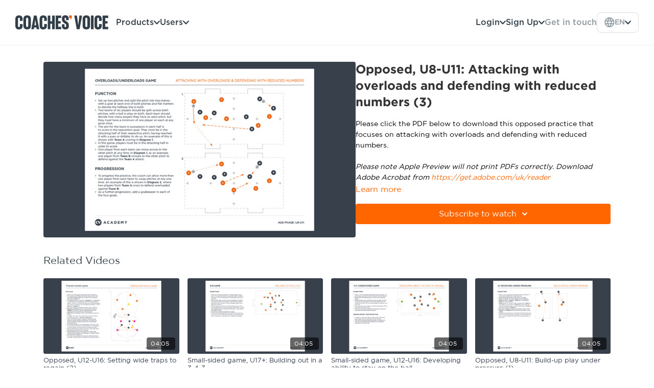

--- FILE ---
content_type: text/vnd.turbo-stream.html; charset=utf-8
request_url: https://academy.coachesvoice.com/programs/opposed-u8-u11-attacking-with-overloads-and-defending-with-reduced-numbers-3-80373d.turbo_stream?playlist_position=sidebar&preview=false
body_size: 27
content:
<!DOCTYPE html><html><head><meta name="csrf-param" content="authenticity_token" />
<meta name="csrf-token" content="MnLz3ISYzfNpcXwourGzwfmPvNwEXVVS6b9N19DvoDIrBImBSGcFYqd5zD96DrdcQIqg3bPtJmT1-bnK4QRWQA" /></head><body><turbo-stream action="update" target="program_show"><template>
  <turbo-frame id="program_player">
      <turbo-frame id="program_content" src="/programs/opposed-u8-u11-attacking-with-overloads-and-defending-with-reduced-numbers-3-80373d/program_content?playlist_position=sidebar&amp;preview=false">
</turbo-frame></turbo-frame></template></turbo-stream></body></html>

--- FILE ---
content_type: text/html; charset=utf-8
request_url: https://academy.coachesvoice.com/programs/opposed-u8-u11-attacking-with-overloads-and-defending-with-reduced-numbers-3-80373d/related
body_size: 11454
content:
<turbo-frame id="program_related" target="_top">

    <div class="container " data-area="program-related-videos">
      <div class="cbt-related mt-8  pb-16">
        <div class="cbt-related-title text-xl font-medium">Related Videos</div>
          <div class="mt-5 grid grid-cols-1 sm:grid-cols-2 md:grid-cols-3 lg:grid-cols-4 xl:grid-cols-4 gap-x-4 gap-y-6">
              <div data-area="related-video-item" class="">
                <swiper-slide
  data-card="video_3246303"
  data-custom="content-card"
  class="self-start hotwired"
>

  <a class="card-image-container" data-turbo="true" data-turbo-prefetch="false" data-turbo-action="advance" data-turbo-frame="_top" onclick="window.CatalogAnalytics(&#39;clickContentItem&#39;, &#39;video&#39;, &#39;3246303&#39;, &#39;Related Videos&#39;); window.CatalogAnalytics(&#39;clickRelatedVideo&#39;, &#39;3246303&#39;, &#39;1&#39;, &#39;program_page&#39;)" href="/programs/opposed-u12-u16-setting-wide-traps-to-regain-2-copy-53fbb1">
    <div class="image-container relative" data-test="catalog-card">
  <div class="relative image-content">
    <div aria-hidden="true" style="padding-bottom: 56%;"></div>
    <img loading="lazy" alt="Opposed, U12-U16: Setting wide traps to regain (2)" decoding="async"
         src="https://alpha.uscreencdn.com/images/programs/3246303/horizontal/798b904d-6890-4cbc-b0ae-026af94e9d97.png?auto=webp&width=350"
         srcset="https://alpha.uscreencdn.com/images/programs/3246303/horizontal/798b904d-6890-4cbc-b0ae-026af94e9d97.png?auto=webp&width=350 350w,
            https://alpha.uscreencdn.com/images/programs/3246303/horizontal/798b904d-6890-4cbc-b0ae-026af94e9d97.png?auto=webp&width=700 2x,
            https://alpha.uscreencdn.com/images/programs/3246303/horizontal/798b904d-6890-4cbc-b0ae-026af94e9d97.png?auto=webp&width=1050 3x"
         class="card-image b-image absolute object-cover h-full top-0 left-0" style="opacity: 1;">
  </div>
    <div class="badge flex justify-center items-center text-white content-card-badge z-0">
      <span class="badge-item">04:05</span>
      <svg xmlns="http://www.w3.org/2000/svg" width="13" height="9" viewBox="0 0 13 9" fill="none" class="badge-item content-watched-icon" data-test="content-watched-icon">
  <path fill-rule="evenodd" clip-rule="evenodd" d="M4.99995 7.15142L12.0757 0.0756836L12.9242 0.924212L4.99995 8.84848L0.575684 4.42421L1.42421 3.57568L4.99995 7.15142Z" fill="currentColor"></path>
</svg>

    </div>

</div>
<div class="content-watched-overlay"></div>

</a>  <a class="card-title" data-turbo="true" data-turbo-prefetch="false" data-turbo-action="advance" data-turbo-frame="_top" title="Opposed, U12-U16: Setting wide traps to regain (2)" aria-label="Opposed, U12-U16: Setting wide traps to regain (2)" onclick="window.CatalogAnalytics(&#39;clickContentItem&#39;, &#39;video&#39;, &#39;3246303&#39;, &#39;Related Videos&#39;); window.CatalogAnalytics(&#39;clickRelatedVideo&#39;, &#39;3246303&#39;, &#39;1&#39;, &#39;program_page&#39;)" href="/programs/opposed-u12-u16-setting-wide-traps-to-regain-2-copy-53fbb1">
    <span class="line-clamp-2">
      Opposed, U12-U16: Setting wide traps to regain (2)
    </span>
</a></swiper-slide>


              </div>
              <div data-area="related-video-item" class="">
                <swiper-slide
  data-card="video_2710705"
  data-custom="content-card"
  class="self-start hotwired"
>

  <a class="card-image-container" data-turbo="true" data-turbo-prefetch="false" data-turbo-action="advance" data-turbo-frame="_top" onclick="window.CatalogAnalytics(&#39;clickContentItem&#39;, &#39;video&#39;, &#39;2710705&#39;, &#39;Related Videos&#39;); window.CatalogAnalytics(&#39;clickRelatedVideo&#39;, &#39;2710705&#39;, &#39;2&#39;, &#39;program_page&#39;)" href="/programs/small-sided-game-u17-building-out-in-a-3-4-3-54b688">
    <div class="image-container relative" data-test="catalog-card">
  <div class="relative image-content">
    <div aria-hidden="true" style="padding-bottom: 56%;"></div>
    <img loading="lazy" alt="Small-sided game, U17+: Building out in a 3-4-3" decoding="async"
         src="https://alpha.uscreencdn.com/images/programs/2710705/horizontal/small-sided-game-u17-building-out-in-a-3-4-3.1699375719.png?auto=webp&width=350"
         srcset="https://alpha.uscreencdn.com/images/programs/2710705/horizontal/small-sided-game-u17-building-out-in-a-3-4-3.1699375719.png?auto=webp&width=350 350w,
            https://alpha.uscreencdn.com/images/programs/2710705/horizontal/small-sided-game-u17-building-out-in-a-3-4-3.1699375719.png?auto=webp&width=700 2x,
            https://alpha.uscreencdn.com/images/programs/2710705/horizontal/small-sided-game-u17-building-out-in-a-3-4-3.1699375719.png?auto=webp&width=1050 3x"
         class="card-image b-image absolute object-cover h-full top-0 left-0" style="opacity: 1;">
  </div>
    <div class="badge flex justify-center items-center text-white content-card-badge z-0">
      <span class="badge-item">04:05</span>
      <svg xmlns="http://www.w3.org/2000/svg" width="13" height="9" viewBox="0 0 13 9" fill="none" class="badge-item content-watched-icon" data-test="content-watched-icon">
  <path fill-rule="evenodd" clip-rule="evenodd" d="M4.99995 7.15142L12.0757 0.0756836L12.9242 0.924212L4.99995 8.84848L0.575684 4.42421L1.42421 3.57568L4.99995 7.15142Z" fill="currentColor"></path>
</svg>

    </div>

</div>
<div class="content-watched-overlay"></div>

</a>  <a class="card-title" data-turbo="true" data-turbo-prefetch="false" data-turbo-action="advance" data-turbo-frame="_top" title="Small-sided game, U17+: Building out in a 3-4-3" aria-label="Small-sided game, U17+: Building out in a 3-4-3" onclick="window.CatalogAnalytics(&#39;clickContentItem&#39;, &#39;video&#39;, &#39;2710705&#39;, &#39;Related Videos&#39;); window.CatalogAnalytics(&#39;clickRelatedVideo&#39;, &#39;2710705&#39;, &#39;2&#39;, &#39;program_page&#39;)" href="/programs/small-sided-game-u17-building-out-in-a-3-4-3-54b688">
    <span class="line-clamp-2">
      Small-sided game, U17+: Building out in a 3-4-3
    </span>
</a></swiper-slide>


              </div>
              <div data-area="related-video-item" class="">
                <swiper-slide
  data-card="video_2959882"
  data-custom="content-card"
  class="self-start hotwired"
>

  <a class="card-image-container" data-turbo="true" data-turbo-prefetch="false" data-turbo-action="advance" data-turbo-frame="_top" onclick="window.CatalogAnalytics(&#39;clickContentItem&#39;, &#39;video&#39;, &#39;2959882&#39;, &#39;Related Videos&#39;); window.CatalogAnalytics(&#39;clickRelatedVideo&#39;, &#39;2959882&#39;, &#39;3&#39;, &#39;program_page&#39;)" href="/programs/small-sided-game-u12-u16-developing-ability-to-stay-on-the-ball-ece911">
    <div class="image-container relative" data-test="catalog-card">
  <div class="relative image-content">
    <div aria-hidden="true" style="padding-bottom: 56%;"></div>
    <img loading="lazy" alt="Small-sided game, U12-U16: Developing ability to stay on the ball" decoding="async"
         src="https://alpha.uscreencdn.com/images/programs/2959882/horizontal/acc4f367-6ec9-41ad-888c-c84da0106897.png?auto=webp&width=350"
         srcset="https://alpha.uscreencdn.com/images/programs/2959882/horizontal/acc4f367-6ec9-41ad-888c-c84da0106897.png?auto=webp&width=350 350w,
            https://alpha.uscreencdn.com/images/programs/2959882/horizontal/acc4f367-6ec9-41ad-888c-c84da0106897.png?auto=webp&width=700 2x,
            https://alpha.uscreencdn.com/images/programs/2959882/horizontal/acc4f367-6ec9-41ad-888c-c84da0106897.png?auto=webp&width=1050 3x"
         class="card-image b-image absolute object-cover h-full top-0 left-0" style="opacity: 1;">
  </div>
    <div class="badge flex justify-center items-center text-white content-card-badge z-0">
      <span class="badge-item">04:05</span>
      <svg xmlns="http://www.w3.org/2000/svg" width="13" height="9" viewBox="0 0 13 9" fill="none" class="badge-item content-watched-icon" data-test="content-watched-icon">
  <path fill-rule="evenodd" clip-rule="evenodd" d="M4.99995 7.15142L12.0757 0.0756836L12.9242 0.924212L4.99995 8.84848L0.575684 4.42421L1.42421 3.57568L4.99995 7.15142Z" fill="currentColor"></path>
</svg>

    </div>

</div>
<div class="content-watched-overlay"></div>

</a>  <a class="card-title" data-turbo="true" data-turbo-prefetch="false" data-turbo-action="advance" data-turbo-frame="_top" title="Small-sided game, U12-U16: Developing ability to stay on the ball" aria-label="Small-sided game, U12-U16: Developing ability to stay on the ball" onclick="window.CatalogAnalytics(&#39;clickContentItem&#39;, &#39;video&#39;, &#39;2959882&#39;, &#39;Related Videos&#39;); window.CatalogAnalytics(&#39;clickRelatedVideo&#39;, &#39;2959882&#39;, &#39;3&#39;, &#39;program_page&#39;)" href="/programs/small-sided-game-u12-u16-developing-ability-to-stay-on-the-ball-ece911">
    <span class="line-clamp-2">
      Small-sided game, U12-U16: Developing ability to stay on the ball
    </span>
</a></swiper-slide>


              </div>
              <div data-area="related-video-item" class="">
                <swiper-slide
  data-card="video_1198869"
  data-custom="content-card"
  class="self-start hotwired"
>

  <a class="card-image-container" data-turbo="true" data-turbo-prefetch="false" data-turbo-action="advance" data-turbo-frame="_top" onclick="window.CatalogAnalytics(&#39;clickContentItem&#39;, &#39;video&#39;, &#39;1198869&#39;, &#39;Related Videos&#39;); window.CatalogAnalytics(&#39;clickRelatedVideo&#39;, &#39;1198869&#39;, &#39;4&#39;, &#39;program_page&#39;)" href="/programs/opposed-u8-u11-build-up-play-under-pressure-1mp4-d095ba">
    <div class="image-container relative" data-test="catalog-card">
  <div class="relative image-content">
    <div aria-hidden="true" style="padding-bottom: 56%;"></div>
    <img loading="lazy" alt="Opposed, U8-U11: Build-up play under pressure (1)" decoding="async"
         src="https://alpha.uscreencdn.com/images/programs/1198869/horizontal/Opposed_U8-U11_Build-up_play_under_pressure__1_.1625498587.png?auto=webp&width=350"
         srcset="https://alpha.uscreencdn.com/images/programs/1198869/horizontal/Opposed_U8-U11_Build-up_play_under_pressure__1_.1625498587.png?auto=webp&width=350 350w,
            https://alpha.uscreencdn.com/images/programs/1198869/horizontal/Opposed_U8-U11_Build-up_play_under_pressure__1_.1625498587.png?auto=webp&width=700 2x,
            https://alpha.uscreencdn.com/images/programs/1198869/horizontal/Opposed_U8-U11_Build-up_play_under_pressure__1_.1625498587.png?auto=webp&width=1050 3x"
         class="card-image b-image absolute object-cover h-full top-0 left-0" style="opacity: 1;">
  </div>
    <div class="badge flex justify-center items-center text-white content-card-badge z-0">
      <span class="badge-item">04:05</span>
      <svg xmlns="http://www.w3.org/2000/svg" width="13" height="9" viewBox="0 0 13 9" fill="none" class="badge-item content-watched-icon" data-test="content-watched-icon">
  <path fill-rule="evenodd" clip-rule="evenodd" d="M4.99995 7.15142L12.0757 0.0756836L12.9242 0.924212L4.99995 8.84848L0.575684 4.42421L1.42421 3.57568L4.99995 7.15142Z" fill="currentColor"></path>
</svg>

    </div>

</div>
<div class="content-watched-overlay"></div>

</a>  <a class="card-title" data-turbo="true" data-turbo-prefetch="false" data-turbo-action="advance" data-turbo-frame="_top" title="Opposed, U8-U11: Build-up play under pressure (1)" aria-label="Opposed, U8-U11: Build-up play under pressure (1)" onclick="window.CatalogAnalytics(&#39;clickContentItem&#39;, &#39;video&#39;, &#39;1198869&#39;, &#39;Related Videos&#39;); window.CatalogAnalytics(&#39;clickRelatedVideo&#39;, &#39;1198869&#39;, &#39;4&#39;, &#39;program_page&#39;)" href="/programs/opposed-u8-u11-build-up-play-under-pressure-1mp4-d095ba">
    <span class="line-clamp-2">
      Opposed, U8-U11: Build-up play under pressure (1)
    </span>
</a></swiper-slide>


              </div>
          </div>
        </div>
      </div>
    </div>
</turbo-frame>

--- FILE ---
content_type: text/css
request_url: https://learning.coachesvoice.com/wp-content/themes/cv/assets/css/menu.css?v=2.3
body_size: 2195
content:
/* menu.css - Updated December 2025 */
@font-face{font-family:"gotham_medium";src:url("../../fonts/Gotham-Medium.otf"),url("../../fonts/Gotham-Medium.ttf");font-display:swap}@font-face{font-family:"gotham_bold";src:url("../../fonts/Gotham-Bold.otf"),url("../../fonts/Gotham-Bold.ttf");font-display:swap}@font-face{font-family:"gotham_book";src:url("../../fonts/Gotham-Book.otf"),url("../../fonts/Gotham-Book.ttf");font-display:swap}@font-face{font-family:"publico_semibold";src:url("../../fonts/PublicoText-Semibold.otf");font-display:swap}@font-face{font-family:"publico_roman";src:url("../../fonts/PublicoText-Roman.otf");font-display:swap}.cv-wrapper{max-width:1250px;margin-left:auto;margin-right:auto}a{text-decoration:none;color:#333f47}body{color:#333f47;overflow-x:hidden}*{box-sizing:border-box;padding:0;margin:0}input:focus,select:focus,textarea:focus,button:focus{outline:none}#wpadminbar{overflow:hidden}#wpadminbar~.navbar{top:32px}#wpadminbar~.navbar .nav-toggle:checked~.navbar__drawer{height:calc(100vh - 100% - 32px)}@media screen and (max-width: 782px){#wpadminbar~.navbar{top:46px}#wpadminbar~.navbar .nav-toggle:checked~.navbar__drawer{height:calc(100vh - 100% - 46px)}}.navbar{font-family:"gotham_medium",sans-serif;position:sticky;top:0;background:#fff;z-index:9999;border-bottom:1px solid #ebeef1}.navbar .cv-wrapper{padding:0 15px}.navbar__brand{padding:0 15px 0 0}.navbar__brand img{display:inline-block;vertical-align:middle;max-height:28px;width:auto}.navbar__primary{display:flex;gap:40px;align-items:center;padding:20px 0}@media screen and (max-width: 1000px){.navbar__primary{gap:20px}}@media screen and (max-width: 600px){.navbar__primary{padding:15px 0}}.navbar__main__menu{display:flex;gap:30px;align-items:center;list-style:none;margin:0;padding:0}.navbar__main__menu__item{position:relative}.navbar__main__menu__item--dropdown:hover .navbar__dropdown,.navbar__main__menu__item--dropdown:focus-within .navbar__dropdown{opacity:1;visibility:visible;transform:translateY(0)}.navbar__dropdown-trigger{background:none;border:none;color:#333f48;font-family:"gotham_medium",sans-serif;font-size:16px;cursor:pointer;padding:12px 0;display:flex;align-items:center;gap:6px;transition:color .2s ease}.navbar__dropdown-trigger:hover{color:#536675}.navbar__dropdown{position:absolute;top:100%;left:0;background:#fff;border:1px solid #dddfe3;border-radius:8px;box-shadow:0 4px 12px rgba(0,0,0,.1);list-style:none;margin:0;padding:8px 0;min-width:250px;opacity:0;visibility:hidden;transform:translateY(-10px);transition:opacity .2s ease,visibility .2s ease,transform .2s ease;z-index:10000}.navbar__dropdown li{padding:0;margin:0}.navbar__dropdown li a{display:block;padding:12px 20px;color:#333f48;text-decoration:none;transition:background .2s ease;font-size:15px}.navbar__dropdown li a:hover{background:#f5f5f5}.navbar__chevron{fill:currentColor;transition:transform .2s ease}.navbar__sub{display:none}.navbar__actions{display:flex;gap:20px;align-items:center;margin-left:auto}.navbar__action{position:relative}.navbar__action--dropdown:hover .navbar__dropdown,.navbar__action--dropdown:focus-within .navbar__dropdown{opacity:1;visibility:visible;transform:translateY(0)}.navbar__action--dropdown .navbar__dropdown{right:0;left:auto}.navbar__action--link{color:#333f48;text-decoration:none;font-size:16px;transition:color .2s ease;white-space:nowrap}.navbar__action--link:hover{color:#536675}.navbar__action--tertiary{color:#8d979e}.navbar__action--tertiary .navbar__dropdown-trigger{color:#8d979e}.navbar__action--tertiary:hover{color:#333f48}.navbar .navbar__action .navbar__dropdown-trigger{color:#333f48}.navbar .navbar__action .navbar__dropdown-trigger:hover{color:#536675}.navbar .navbar__action--tertiary .navbar__dropdown-trigger{color:#8d979e}.navbar .navbar__action--tertiary .navbar__dropdown-trigger:hover{color:#333f48}.navbar__language__button{border:1px solid #dddfe3;background:none;border-radius:8px;min-height:40px;padding:0 1em;cursor:pointer;text-transform:uppercase;color:#333f48;font-size:14px;display:flex;gap:7px;align-items:center;justify-content:center;user-select:none}.navbar__language__button__globe{fill:currentColor;width:20px}.navbar__language__button:hover{border-color:#c1c5cc}@media screen and (max-width: 1200px){.navbar__main,.navbar__actions{display:none}.navbar__burger{display:block !important}}@media screen and (max-width: 991px){.navbar__brand img{max-height:40px;width:auto}}.navbar__burger{background:none;border:none;cursor:pointer;display:none;position:relative;z-index:1001;margin-left:auto;padding:5px}.navbar__burger__icon{height:24px;width:24px;position:relative}.navbar__burger__icon--bars,.navbar__burger__icon--bars::before,.navbar__burger__icon--bars::after{background:#333f48;border-radius:1px;display:block;height:2px;position:absolute;right:0;width:24px;transition:width .25s ease-in-out,background .5s ease;content:""}.navbar__burger__icon--bars{top:4px}.navbar__burger__icon--bars::before{top:7px;transition:width .25s ease-in-out .125s}.navbar__burger__icon--bars::after{top:14px;transition:width .25s ease-in-out .25s}.navbar__burger__icon--cross{height:100%;width:100%;position:absolute;top:0;left:0;opacity:0;visibility:hidden;transform:rotate(45deg);transition:none}.navbar__burger__icon--cross::before,.navbar__burger__icon--cross::after{background:#333f48;border-radius:1px;content:"";display:block;position:absolute}.navbar__burger__icon--cross::before{height:2px;width:0;top:11px;left:0;transition:width .25s ease-in-out .5s}.navbar__burger__icon--cross::after{width:2px;height:0;left:11px;top:0;transition:height .25s ease-in-out .75s}.nav-toggle:checked+.navbar__burger .navbar__burger__icon--bars{width:0;transition:width .25s ease-in-out}.nav-toggle:checked+.navbar__burger .navbar__burger__icon--bars::before{width:0;transition:width .25s ease-in-out .0625s}.nav-toggle:checked+.navbar__burger .navbar__burger__icon--bars::after{width:0;transition:width .25s ease-in-out .125s}.nav-toggle:checked+.navbar__burger .navbar__burger__icon--cross{display:block;opacity:1;visibility:visible;transition:opacity .1s ease-in-out,visibility 0s}.nav-toggle:checked+.navbar__burger .navbar__burger__icon--cross::before{width:100%;transition:width .25s ease-in-out .375s}.nav-toggle:checked+.navbar__burger .navbar__burger__icon--cross::after{height:100%;transition:height .25s ease-in-out .625s}.nav-toggle:not(:checked)+.navbar__burger .navbar__burger__icon--cross{opacity:0;visibility:hidden;transition:opacity .1s ease-in-out,visibility 0s}.nav-toggle:not(:checked)+.navbar__burger .navbar__burger__icon--cross::before,.nav-toggle:not(:checked)+.navbar__burger .navbar__burger__icon--cross::after{width:0;height:0;transition:none}.nav-toggle:not(:checked)+.navbar__burger .navbar__burger__icon--bars{width:24px;transition:width .25s ease-in-out .2s}.nav-toggle:not(:checked)+.navbar__burger .navbar__burger__icon--bars::before{width:24px;transition:width .25s ease-in-out .3s}.nav-toggle:not(:checked)+.navbar__burger .navbar__burger__icon--bars::after{width:24px;transition:width .25s ease-in-out .4s}.navbar__drawer{background-color:#fff;position:absolute;top:100%;left:0;width:100%;height:0;overflow:auto;transition:height 1s ease;z-index:1000000}.nav-toggle:checked~.navbar__drawer{height:calc(100vh - 100%)}.navbar__drawer__section{border-bottom:1px solid #dddfe3;padding:15px 20px}.navbar__drawer__accordion-toggle{display:none}.navbar__drawer__accordion-trigger{width:100%;background:none;border:none;color:#333f48;font-family:"gotham_medium",sans-serif;font-size:18px;padding:10px 0;display:flex;align-items:center;justify-content:space-between;cursor:pointer;text-align:left}.navbar__drawer__accordion-trigger .navbar__chevron{fill:#333f48;transition:transform .2s ease}.navbar__drawer__accordion-toggle:checked+.navbar__drawer__accordion-trigger .navbar__chevron{transform:rotate(180deg)}.navbar__drawer__accordion-toggle:checked+.navbar__drawer__accordion-trigger+.navbar__drawer__submenu{max-height:500px;margin-top:10px}.navbar__drawer__submenu{list-style:none;margin:0;padding:0 0 0 15px;max-height:0;overflow:hidden;transition:max-height .3s ease,margin-top .3s ease}.navbar__drawer__submenu li{margin:0;padding:0}.navbar__drawer__submenu li a{display:block;padding:10px 0;color:#8d979e;text-decoration:none;font-size:16px;transition:color .2s ease}.navbar__drawer__submenu li a:hover{color:#333f48}.navbar__drawer__link{display:block;color:#333f48;font-size:18px;padding:10px 0;text-decoration:none;transition:color .2s ease}.navbar__drawer__link:hover{color:#536675}.navbar__drawer__language{display:flex;align-items:center;gap:10px;margin-bottom:12px}.navbar__drawer__language__globe{fill:#8d979e}.navbar__drawer__language__label{color:#8d979e;font-size:14px;text-transform:uppercase;letter-spacing:.5px}.navbar__drawer__language__options{display:flex;gap:10px}.navbar__drawer__language__option{display:inline-block;padding:8px 16px;border:1px solid #dddfe3;border-radius:6px;color:#333f48;text-decoration:none;font-size:15px;transition:all .2s ease}.navbar__drawer__language__option:hover{border-color:#b3b8c0;background:#f5f5f5}.navbar__drawer__language__option--active{background:#333f48;border-color:#333f48;color:#fff}.navbar__drawer__language__option--active:hover{background:#485966;border-color:#485966}.nav-toggle{display:none}body:has(.nav-toggle:checked){overflow:hidden;height:100vh}


--- FILE ---
content_type: text/plain
request_url: https://www.google-analytics.com/j/collect?v=1&_v=j102&a=1893027614&t=pageview&_s=1&dl=https%3A%2F%2Facademy.coachesvoice.com%2Fprograms%2Fopposed-u8-u11-attacking-with-overloads-and-defending-with-reduced-numbers-3-80373d&ul=en-us%40posix&dt=Opposed%2C%20U8-U11%3A%20Attacking%20with%20overloads%20and%20defending%20with%20reduced%20numbers%20(3)%20%7C%20The%20Coaches%27%20Voice%20Academy&sr=1280x720&vp=1280x720&_u=aEDAAEABAAAAACAAI~&jid=1699429071&gjid=924468554&cid=760877799.1769787872&tid=UA-111431593-2&_gid=1390425678.1769787872&_r=1&_slc=1&gtm=45He61r1h1n81NCHHHZMv78118720za200zd78118720&gcd=13l3l3l3l1l1&dma=0&tag_exp=103116026~103200004~104527906~104528500~104684208~104684211~115938465~115938469~116185181~116185182~116988315~117041587&z=442542619
body_size: -840
content:
2,cG-MJCR8QMSMC

--- FILE ---
content_type: text/javascript; charset=utf-8
request_url: https://assets-gke.uscreencdn.com/theme_assets/6054/scripts-11.js?v=1761144480
body_size: 2085
content:
$(function(){
//   if (window.history && window.history.pushState) {
// 		$(window).on('popstate', function() {
// 		  setTimeout(function(){
//         location.reload()
//       }, 100)
// 		});
// 	}
//   var body = document.querySelector('body');
//   $('body').on('click', function(e){
//     if ($(e.target).parents('a').length) {
//       if ($(e.target).parents('a').attr('href').indexOf('programs') >= 0 || $(e.target).parents('a').attr('href').indexOf('authors') >= 0) {
//         setTimeout(function(){
//           location.reload()
//         }, 300)
//       }
//     }
    
//     if ($(e.target).parents('.cbt-tabs--categories').length) {
//       setTimeout(function(){
//         location.reload()
//       }, 300)
//     }
//   })


  function showButton() {
    //console.log('showButton')
    var button = document.querySelector(".access-screen--btn");
    if (button) {
      button.setAttribute('href', '/join');
      button.setAttribute('data-touched', true)
    } else {
      setTimeout(function(){
        showButton()
      }, 100)
    }
  }
  function renameResources() {
    //console.log('renameResources')
    var button = $(".cbt-tabs--tab-link:nth-of-type(2)");
    if (button.length) {
      button.text('Training Material')
    } else {
      setTimeout(function(){
        renameResources()
      }, 100)
    }
  }
  function renameDownlads() {
    var button = $(".cbt-resource--download");
    if (button.length) {
      button.text('View')
    } else {
      setTimeout(function(){
        renameDownlads()
      }, 100)
    }
  }
  function renameFavorites() {
    var fav = $('.favorite > svg + div');
    //console.log('renameFavorites')
    if (fav.length) {
      fav.text('Add to Favourites')
    } else {
      setTimeout(function(){
        renameFavorites()
      }, 100)
    }
  }
  function renameRelated(){
    var button = $(".cbt-related-title");
    if (button.length) {
      button.text('Related content')
    } else {
      setTimeout(function(){
        renameRelated()
      }, 100)
    }
    
  }
  
  function callProgramFunctions() {
    //console.log('callProgramFunctions')
    if ($('.cbt-area').length) {
      showButton();
      //renameResources();
      renameFavorites();
      renameDownlads();
      renameRelated();
    }
    setTimeout(function(){
      callProgramFunctions()
    }, 500)
  }
  callProgramFunctions()
})